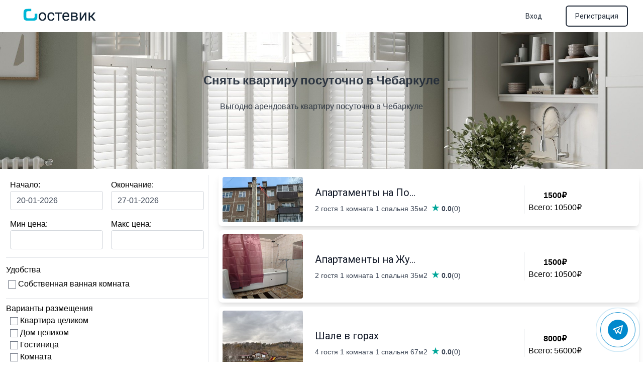

--- FILE ---
content_type: text/html; charset=utf-8
request_url: https://gostevic.ru/countries/russia/cities/chebarkul
body_size: 9795
content:
<!DOCTYPE html>
<html lang="ru">
  <head>
    <meta http-equiv="content-type" content="text/html; charset=utf-8">
    <meta name="viewport" content="width=device-width, initial-scale=1.0">
    <title>Снять квартиру посуточно в Чебаркуле, аренда квартир посуточно</title>
<meta name="description" content="Лучший способ снять квартиру посуточно в Чебаркуле, а так же сдать жилье посуточно - сайт Гостевик. Недорогая аренда и сдача домов, комнат, апартаментов посуточно">
    <meta http-equiv="X-UA-Compatible" content="ie=edge">
    <meta name="msapplication-TileColor" content="#ffc40d">
    <meta name="theme-color" content="#ffffff">
    <meta name="csrf-param" content="authenticity_token" />
<meta name="csrf-token" content="NR1yFLvpY6aOEUMwHFaHbIh1nRU5naK9OtPTCppZOH_fuL70mM9vi1c_MfI33J0Kt0KjahL1_NcCm-4P5vRxLQ" />
    
    

    <link rel="stylesheet" href="/assets/application-ab75e5accb9f11a75758819db4987f8552a1c796f25ef636b71586f4b6a7fbb5.css" data-turbo-track="reload" />
    <script src="/assets/application-7faf84d5dcf79d6cc001094f09723b1d29a33c52db1b07a863a2f60a85b4ce9a.js" data-turbo-track="reload" defer="defer"></script>
    <link rel="stylesheet" href="//cdn.jsdelivr.net/npm/@mdi/font@6.5.95/css/materialdesignicons.min.css">
    <link rel="icon" type="image/x-icon" href="/assets/favicon-4c45e114794fde39e124410c18895e06dcd030747138075e16e092c147e024c8.ico" />
      <script src="/assets/counters-e19897279cdc147e74971af2f7cf01ab54df5ef69fff95efb59c54c8168b2450.js" data-turbo-track="reload" defer="defer"></script>
    <!-- Yandex.Metrika counter -->
    <noscript><div><img src="https://mc.yandex.ru/watch/88934505" style="position:absolute; left:-9999px;" alt="" /></div></noscript>
    <!-- /Yandex.Metrika counter -->
    <!-- Google Fonts -->
  </head>

  <body>
    <div data-controller="toast">
      
    </div>
    <div id="flash-container" style="position: absolute; top: 0; right: 0;"></div>
    <!-- preloader -->
    <!-- preloader -->
    <div id="loader" wire:loading class="hidden fixed top-0 left-0 right-0 bottom-0 w-full h-screen z-50 overflow-hidden bg-gray-700 opacity-75 flex flex-col items-center justify-center">
      <div class="spinner-grow inline-block w-8 h-8 bg-current rounded-full opacity-0" role="status">
      </div>
      <h2 class="text-center text-white text-xl font-semibold">Загрузка...</h2>
    </div>
    <div class="flex flex-col min-h-screen max-w-screen justify-between mx-auto">
      <header class="">
  <!-- This example requires Tailwind CSS v2.0+ -->
  <nav class="bg-white" data-controller="menu">
    <div class="max-w-7xl mx-auto px-2 sm:px-6 lg:px-8">
      <div class="relative flex items-center justify-between h-16">
        <div class="absolute inset-y-0 left-0 flex items-center lg:hidden">
          <!-- Mobile menu button-->
          <button data-action="click->menu#mobtoggle" type="button" class="inline-flex items-center justify-center p-2 rounded-md text-gray-800 hover:text-white hover:bg-gray-800 focus:outline-none focus:ring-2 focus:ring-inset focus:ring-white" aria-controls="mobile-menu" aria-expanded="false">
            <span class="sr-only">Открыть меню</span>
            <!--
              Icon when menu is closed.

              Heroicon name: outline/menu

              Menu open: "hidden", Menu closed: "block"
            -->
            <svg class="block h-6 w-6" xmlns="http://www.w3.org/2000/svg" fill="none" viewBox="0 0 24 24" stroke="currentColor" aria-hidden="true">
              <path stroke-linecap="round" stroke-linejoin="round" stroke-width="2" d="M4 6h16M4 12h16M4 18h16" />
            </svg>
            <!--
              Icon when menu is open.

              Heroicon name: outline/x

              Menu open: "block", Menu closed: "hidden"
            -->
            <svg class="hidden h-6 w-6" xmlns="http://www.w3.org/2000/svg" fill="none" viewBox="0 0 24 24" stroke="currentColor" aria-hidden="true">
              <path stroke-linecap="round" stroke-linejoin="round" stroke-width="2" d="M6 18L18 6M6 6l12 12" />
            </svg>
          </button>
        </div>
        <div class="flex-1 flex items-center justify-center sm:items-stretch sm:justify-start">
          <div class="flex-shrink-0 flex items-center">
            <a href="/">
                <img class="hidden lg:block h-10 w-auto" alt="Логотип" src="/assets/logo-bd65dd6dbde3e3bf35cf270192eabd139c8267adb29fdde266cbbb5b89bcd7c9.png" loading="lazy" />
</a>          </div>
          <div class="hidden lg:block sm:ml-6">
            <div class="flex space-x-4">
              <!-- Current: "bg-gray-800 text-white", Default: "text-gray-300 hover:bg-gray-700 hover:text-white" -->
            </div>
          </div>
        </div>
        <div class="absolute inset-y-0 right-0 flex items-center pr-2 sm:static sm:inset-auto sm:ml-6 sm:pr-0">
              <div class="flex items-center justify-end md:flex-1 lg:w-0">
                  <a class="ml-8 whitespace-nowrap inline-flex items-center justify-center px-4 py-2 border border-transparent rounded font-medium text-sm text-gray-800 ring-2 ring-white bg-white hover:bg-gray-800 hover:text-white hover:ring-gray-800" href="/users/sign_in">Вход</a>
                  <a class="ml-8 whitespace-nowrap inline-flex items-center justify-center px-4 py-2 border border-transparent rounded font-medium text-sm text-gray-800 ring-2 ring-gray-800 bg-white hover:bg-gray-800 hover:text-white" href="/users/sign_up">Регистрация</a>
              </div>
        </div>
      </div>
    </div>

    <!-- Mobile menu, show/hide based on menu state. -->
    <div class="hidden" id="mobile-menu" data-menu-target="mobtoggleable">
      <div class="flex flex-col space-y-1">
        <a class="whitespace-nowrap inline-flex items-center justify-center px-4 py-2 border border-transparent rounded font-medium text-sm text-gray-800 ring-2 ring-white bg-white hover:bg-gray-800 hover:text-white hover:ring-gray-800" href="/">Главная</a>
          <a class="whitespace-nowrap inline-flex items-center justify-center px-4 py-2 border border-transparent rounded font-medium text-sm text-gray-800 ring-2 ring-white bg-white hover:bg-gray-800 hover:text-white hover:ring-gray-800" href="/users/sign_in">Вход</a>
          <a class="whitespace-nowrap inline-flex items-center justify-center px-4 py-2 border border-transparent rounded font-medium text-sm text-gray-800 ring-2 ring-white bg-white hover:bg-gray-800 hover:text-white hover:ring-gray-800" href="/users/sign_up">Регистрация</a>
      </div>
    </div>
  </nav>
</header>
<!-- This example requires Tailwind CSS v2.0+ -->
<div
  data-controller="modal"
  data-modal-trigger-id="user-auth-modal-trigger"
  id="modal-user-auth-modal-trigger-wrapper"
  class="hidden relative z-10"
  aria-labelledby="modal-title"
  role="dialog"
  aria-modal="true"
>
  <div class="hidden" id="user-auth-modal-trigger" data-action="click->modal#showModal"></div>
  <!--
    Background backdrop, show/hide based on modal state.

    Entering: "ease-out duration-300"
      From: "opacity-0"
      To: "opacity-100"
    Leaving: "ease-in duration-200"
      From: "opacity-100"
      To: "opacity-0"
  -->
  <div
    id="modal-user-auth-modal-trigger-backdrop"
    class="hidden fixed inset-0 bg-gray-500 bg-opacity-75 transition-opacity"
    data-transition-enter="ease-out duration-300"
    data-transition-enter-start="opacity-0"
    data-transition-enter-end="opacity-100"
    data-transition-leave="ease-in duration-200"
    data-transition-leave-start="opacity-100"
    data-transition-leave-end="opacity-0"
  ></div>

  <div class="fixed z-10 inset-0 overflow-y-auto">
    <div class="flex items-end sm:items-center justify-center md:min-h-full p-4 text-center sm:p-0">
      <!--
        Modal panel, show/hide based on modal state.

        Entering: "ease-out duration-300"
          From: "opacity-0 translate-y-4 sm:translate-y-0 sm:scale-95"
          To: "opacity-100 translate-y-0 sm:scale-100"
        Leaving: "ease-in duration-200"
          From: "opacity-100 translate-y-0 sm:scale-100"
          To: "opacity-0 translate-y-4 sm:translate-y-0 sm:scale-95"
      -->
      <div
        id="modal-user-auth-modal-trigger-panel"
        class="hidden relative bg-white rounded-lg px-4 pt-5 pb-4 text-left overflow-hidden shadow-xl transform transition-all sm:my-8 sm:max-w-xl sm:w-full sm:p-6"
        data-transition-enter="ease-out duration-300"
        data-transition-enter-start="opacity-0 translate-y-4 sm:translate-y-0 sm:scale-95"
        data-transition-enter-end="opacity-100 translate-y-0 sm:scale-100"
        data-transition-leave="ease-in duration-200"
        data-transition-leave-start="opacity-100 translate-y-0 sm:scale-100"
        data-transition-leave-end="opacity-0 translate-y-4 sm:translate-y-0 sm:scale-95"
      >
        <div data-controller="auth">
  <div>
    <div class="flex justify-between">
      <h3 class="text-md leading-6 font-medium text-gray-900 text-center mb-4" id="modal-title">Войти или зарегистрироваться</h3>
      <div class="flex-none cursor-pointer" data-modal-target="closeButton">
        <svg xmlns="http://www.w3.org/2000/svg" class="h-5 w-5" viewBox="0 0 20 20" fill="currentColor">
          <path fill-rule="evenodd" d="M4.293 4.293a1 1 0 011.414 0L10 8.586l4.293-4.293a1 1 0 111.414 1.414L11.414 10l4.293 4.293a1 1 0 01-1.414 1.414L10 11.414l-4.293 4.293a1 1 0 01-1.414-1.414L8.586 10 4.293 5.707a1 1 0 010-1.414z" clip-rule="evenodd" />
        </svg>
      </div>
    </div>

    <div class="relative">
      <div class="absolute inset-0 flex items-center" aria-hidden="true">
        <div class="w-full border-t border-gray-300"></div>
      </div>
    </div>

    <div class="clear"></div>

    <div class="pt-4">
      <h4 class="text-2xl leading-6 text-gray-900 mt-2 font-medium">Добро пожаловать на Гостевик</h4>

      <div data-auth-target="emailWrapper" class="relative mt-6 border border-gray-300 rounded-md px-3 py-2 shadow-sm focus-within:ring-1 focus-within:ring-black focus-within:border-black">
        <label for="email" class="block text-xs font-medium text-gray-900">Email</label>
        <input data-auth-target="email" type="text" name="email" id="email" class="block w-full border-0 p-0 text-gray-900 placeholder-gray-400 focus:ring-0 sm:text-sm" placeholder="joe.smith@gmail.com">
        <div data-auth-target="invalidSvg" class="hidden absolute inset-y-0 right-0 pr-3 flex items-center pointer-events-none">
          <!-- Heroicon name: solid/exclamation-circle -->
          <svg class="h-5 w-5 text-red-500" xmlns="http://www.w3.org/2000/svg" viewBox="0 0 20 20" fill="currentColor" aria-hidden="true">
            <path fill-rule="evenodd" d="M18 10a8 8 0 11-16 0 8 8 0 0116 0zm-7 4a1 1 0 11-2 0 1 1 0 012 0zm-1-9a1 1 0 00-1 1v4a1 1 0 102 0V6a1 1 0 00-1-1z" clip-rule="evenodd" />
          </svg>
        </div>
      </div>
      <p data-auth-target="errorMessage" class="hidden mt-2 text-sm text-red-600" id="email-error">Пожалуйста заполните Email</p>
    </div>
  </div>
  <div class="my-5 sm:my-6">
    <button type="button" data-auth-target="submit" class="w-full inline-flex justify-center items-center px-6 py-3 whitespace-nowrap border border-transparent rounded font-medium text-sm text-gray-800 ring-2 hover:ring-white bg-white hover:bg-gray-800 hover:text-white ring-gray-800">Продолжить</button>
  </div>
</div>
      </div>
    </div>
  </div>
</div>


<div class="mb-auto">
<form data-controller="filters" data-filters-target="form" data-turbo-frame="rooms_list" class="room_search" id="room_search" action="/countries/russia/cities/chebarkul" accept-charset="UTF-8" method="get">
  <div class="bg-cover bg-center text-center text-gray-800 py-20 px-6"  style="background-image: url('https://gostevic.ru/assets/divan-61ef60f77f03b2c8ec8724b3c6e004ed53150ba3a3f195603530fa149ee40d21.jpg');">
  <h1 class="text-2xl font-bold mt-0 mb-6 text-gray-800 opacity-90">Снять квартиру посуточно в Чебаркуле</h1>
  <h2 class="text-1xl font-thin mb-8 opacity-90">Выгодно арендовать квартиру посуточно в Чебаркуле</h2>
  <div class="my-auto">
      
  </div>
</div>
  
    <div class="grid grid-cols-12">
      <div class="col-span-4 m-3 mb-auto border-r">
        <div data-filter-target="toggleable" id="collapsePanel">
          <div class="grid grid-cols-2">
            <div class="col-span-2 text-center">
              <div id="slider-range"></div>
            </div>
            <div class="col-span-2 grid grid-cols-2">
              <div class="m-2">
                <label>Начало:</label>
                <input type="text" name="start_date" id="start_date" value="20-01-2026" data-controller="flatpickrsearch" data-flatpickrsearch-date-format="d-m-Y" data-flatpickrsearch-min-date="&quot;2026-01-20&quot;" data-flatpickrsearch-alt-format="d-m-Y" data-flatpickrsearch-alt-input="true" data-action="filters#submit" class="form-control block w-full px-3 py-1.5 text-base font-normal text-gray-700 bg-white bg-clip-padding border border-solid border-gray-300 rounded transition ease-in-out focus:text-gray-700 focus:bg-white focus:border-blue-600 focus:outline-none" />
              </div>
              <div class="m-2">
                <label>Окончание:</label>
                <input type="text" name="end_date" id="end_date" value="27-01-2026" data-controller="flatpickrsearch" data-flatpickrsearch-date-format="d-m-Y" data-flatpickrsearch-min-date="&quot;2026-01-20&quot;" data-flatpickrsearch-alt-format="d-m-Y" data-flatpickrsearch-alt-input="true" data-action="filters#submit" class="form-control block w-full px-3 py-1.5 text-base font-normal text-gray-700 bg-white bg-clip-padding border border-solid border-gray-300 rounded transition ease-in-out focus:text-gray-700 focus:bg-white focus:border-blue-600 focus:outline-none" />
              </div>
            </div>
            <div class="col-span-2 grid grid-cols-2">
              <div class="m-2">
                <label>Мин цена:</label>
                <input data-action="filters#submit" class="form-control block w-full px-3 py-1.5 text-base font-normal text-gray-700 bg-white bg-clip-padding border border-solid border-gray-300 rounded transition ease-in-out focus:text-gray-700 focus:bg-white focus:border-blue-600 focus:outline-none" type="text" name="q[price_gteq]" id="q_price_gteq" />
              </div>
              <div class="m-2">
                <label>Макс цена:</label>
                <input data-action="filters#submit" class="form-control block w-full px-3 py-1.5 text-base font-normal text-gray-700 bg-white bg-clip-padding border border-solid border-gray-300 rounded transition ease-in-out focus:text-gray-700 focus:bg-white focus:border-blue-600 focus:outline-none" type="text" name="q[price_lteq]" id="q_price_lteq" />
              </div>
            </div>
          </div>
          <hr class="my-2"/>
          <div class="grid my-3">
            <h3>Удобства</h3>
            <div class="m-1">
              <input name="q[own_bath_gteq]" type="hidden" value="0" autocomplete="off" /><input data-action="filters#submit" type="checkbox" value="1" name="q[own_bath_gteq]" id="q_own_bath_gteq" /> Собственная ванная комната
            </div>
          </div>
          <hr class="my-2"/>

          <div class="grid">
            <h3>Варианты размещения</h3>
            <div class="font-thin mx-2">
              <input data-action="filters#submit" type="checkbox" value="Apartment" name="q[home_type][]" id="q_home_type_apartment" /> Квартира целиком
            </div>
            <div class="font-thin mx-2">
              <input data-action="filters#submit" type="checkbox" value="House" name="q[home_type][]" id="q_home_type_house" /> Дом целиком
            </div>
            <div class="font-thin mx-2">
              <input data-action="filters#submit" type="checkbox" value="Hotel" name="q[home_type][]" id="q_home_type_hotel" /> Гостиница
            </div>
            <div class="font-thin mx-2">
              <input data-action="filters#submit" type="checkbox" value="Room" name="q[home_type][]" id="q_home_type_room" /> Комната
            </div>
            <div class="font-thin mx-2">
              <input data-action="filters#submit" type="checkbox" value="Hostel" name="q[home_type][]" id="q_home_type_hostel" /> Спальное место
            </div>
            <div class="font-thin mx-2">
              <input data-action="filters#submit" type="checkbox" value="Apart Hotel" name="q[home_type][]" id="q_home_type_apart_hotel" /> Апарт-отель
            </div>
            <div class="font-thin mx-2">
              <input data-action="filters#submit" type="checkbox" value="Guest House" name="q[home_type][]" id="q_home_type_guest_house" /> Гостевой дом
            </div>
          </div>
          <hr class="my-2"/>
          <div class="grid my-3">
            <div class="m-1">
              <input name="q[cancel]" type="hidden" value="0" autocomplete="off" /><input data-action="filters#submit" type="checkbox" value="1" name="q[cancel]" id="q_cancel" /> Бесплатная отмена
            </div>
            <div class="m-1">
              <input name="q[all_babies_gteq]" type="hidden" value="0" autocomplete="off" /><input data-action="filters#submit" type="checkbox" value="true" name="q[all_babies_gteq]" id="q_all_babies_gteq" /> Можно с детьми любого возраста
            </div>
            <div class="m-1">
              <input name="q[not_smoke_gteq]" type="hidden" value="0" autocomplete="off" /><input data-action="filters#submit" type="checkbox" value="true" name="q[not_smoke_gteq]" id="q_not_smoke_gteq" /> Курение запрещено
            </div>
            <div class="m-1">
              <input name="q[animals_gteq]" type="hidden" value="0" autocomplete="off" /><input data-action="filters#submit" type="checkbox" value="true" name="q[animals_gteq]" id="q_animals_gteq" /> Можно с питомцами
            </div>
            <div class="m-1">
              <input name="q[party_gteq]" type="hidden" value="0" autocomplete="off" /><input data-action="filters#submit" type="checkbox" value="true" name="q[party_gteq]" id="q_party_gteq" /> Можно проводить вечеринки и мероприятия 
            </div>
          </div>
          <hr class="my-2"/>
          <div class="grid grid-cols-2">
            <div class="col-span-1 form-floating mb-3 mr-2">
              <select data-action="filters#submit" class="form-select appearance-none block w-full px-3 py-1.5 text-base font-normal text-gray-700 bg-white bg-clip-padding bg-no-repeat border border-solid border-gray-300 rounded transition ease-in-out m-0 focus:text-gray-700 focus:bg-white focus:border-blue-600 focus:outline-none" name="q[bed_room_gteq]" id="q_bed_room_gteq"><option value="">Кол-во спален</option>
<option value="1">1</option>
<option value="2">2</option>
<option value="3">3</option>
<option value="4">4+</option></select>
            </div>
            <div class="col-span-1 form-floating mb-3">
              <select data-action="filters#submit" class="form-select appearance-none block w-full px-3 py-1.5 text-base font-normal text-gray-700 bg-white bg-clip-padding bg-no-repeat border border-solid border-gray-300 rounded transition ease-in-out m-0 focus:text-gray-700 focus:bg-white focus:border-blue-600 focus:outline-none" name="q[bath_room_gteq]" id="q_bath_room_gteq"><option value="">Кол-во ванных</option>
<option value="1">1</option>
<option value="2">2</option>
<option value="3">3</option>
<option value="4">4+</option></select>
            </div>
          </div>
          <hr class="my-2"/>

          <div class="flex items-center justify-between">
            <div class="font-thin mx-2">
              <input name="q[is_tv_gteq]" type="hidden" value="0" autocomplete="off" /><input data-action="filters#submit" type="checkbox" value="true" name="q[is_tv_gteq]" id="q_is_tv_gteq" /> Телевизор
            </div>
            <div class="font-thin mx-2">
              <input name="q[is_kitchen_gteq]" type="hidden" value="0" autocomplete="off" /><input data-action="filters#submit" type="checkbox" value="true" name="q[is_kitchen_gteq]" id="q_is_kitchen_gteq" /> Кухня
            </div>
            <div class="font-thin mx-2">
              <input name="q[is_internet_gteq]" type="hidden" value="0" autocomplete="off" /><input data-action="filters#submit" type="checkbox" value="true" name="q[is_internet_gteq]" id="q_is_internet_gteq" /> WiFi
            </div>
          </div>
          <div class="flex items-center justify-between">
            <div class="font-thin mx-2">
              <input name="q[is_heating_gteq]" type="hidden" value="0" autocomplete="off" /><input data-action="filters#submit" type="checkbox" value="true" name="q[is_heating_gteq]" id="q_is_heating_gteq" /> Отопление
            </div>
            <div class="font-thin mx-2">
              <input name="q[is_air_gteq]" type="hidden" value="0" autocomplete="off" /><input data-action="filters#submit" type="checkbox" value="true" name="q[is_air_gteq]" id="q_is_air_gteq" /> Кондиционер
            </div>
          </div>
          <hr class="my-2"/>
          <div class="grid my-3">
            <h3>Питание</h3>
            <div class="m-1">
              <input name="q[food_available_gteq]" type="hidden" value="0" autocomplete="off" /><input data-action="filters#submit" type="checkbox" value="true" name="q[food_available_gteq]" id="q_food_available_gteq" /> Доступно питание
            </div>
            <div class="m-1">
              <input name="q[breakfast_gteq]" type="hidden" value="0" autocomplete="off" /><input data-action="filters#submit" type="checkbox" value="true" name="q[breakfast_gteq]" id="q_breakfast_gteq" /> Завтрак входит в стоимость
            </div>
            <div class="m-1">
              <input name="q[lunch_gteq]" type="hidden" value="0" autocomplete="off" /><input data-action="filters#submit" type="checkbox" value="true" name="q[lunch_gteq]" id="q_lunch_gteq" /> Обед входит в стоимость
            </div>
            <div class="m-1">
              <input name="q[dinner_gteq]" type="hidden" value="0" autocomplete="off" /><input data-action="filters#submit" type="checkbox" value="true" name="q[dinner_gteq]" id="q_dinner_gteq" /> Ужин входит в стоимость
            </div>
          </div>

          <div class=" text-center">
            <input type="submit" name="commit" value="Поиск" data-bs-dismiss="offcanvas" data-disable-with="Поиск" class="whitespace-nowrap w-60 inline-flex items-center justify-center px-4 py-2 border border-transparent rounded-md shadow-sm text-base font-medium text-white bg-indigo-600 hover:bg-indigo-700" />
          </div>
        </div>
      </div>
      <div class="col-span-8">
        <turbo-frame id="rooms_list">
          <div class="grid grid-cols-12">
            <div id="left" class="col-span-12">
                
                  <div class="row" id="room_listing">
                    
    <div class="col-span-1 m-2 hover:scale-105 transition duration-300 ease-in-out">
      <div class="md:flex rounded-lg shadow-lg bg-white items-center" id="room_54432">
        <a data-turbo="false" href="/rooms/54432?end_date=27-01-2026&amp;start_date=20-01-2026">
          <img class="w-full max-h-56 md:w-40 md:max-h-32 m-2 rounded" src="https://gostphoto.s3.storage.selcloud.ru/photos_airbnb/35a7f609ec0ae5f6e5ba0b95a1dda807.webp?X-Amz-Algorithm=AWS4-HMAC-SHA256&amp;X-Amz-Credential=114571_gostevic%2F20260120%2Fru-1%2Fs3%2Faws4_request&amp;X-Amz-Date=20260120T005716Z&amp;X-Amz-Expires=900&amp;X-Amz-SignedHeaders=host&amp;X-Amz-Signature=d833e05933ced2b0eb907088d4a5c3bb2af15eed5e14e373f1ab3f5e4821fdf4" loading="lazy" />
</a>        <div class="md:p-3 ml-1 text-center md:text-left">
          <h5 class="text-gray-900 text-xl font-medium mb-2"><a data-turbo="false" href="/rooms/54432?end_date=27-01-2026&amp;start_date=20-01-2026">Апартаменты на По...</a></h5>
          <div class="flex items-center justify-center align-middle text-gray-700 text-sm mb-4 flex-nowrap md:my-auto">
              2 гостя
              1 комната
              1 спальня
            <span class="font-variant-numeric ordinal">&nbsp;35м2</span>
            <img class="ml-2 mr-1 mb-1" src="/assets/star-on-ee6902f88c8bdf0991ce5d4fe20a6cb36fac2486e32a5cdad26ebbc80bcb8f8a.png" loading="lazy" /> <span class="font-bold">0.0 </span>(0)
          </div>
        </div>
        
         <div class="border-l pl-2 h-full mx-auto">
          <p class="text-gray-700 text-base mb-4 sm:mb-2">
            <div class="text-center">
              <div class="font-bold">1500₽</div>
              <div class="font-thin">Всего: 10500₽</div>
            </div>
          </p>
         </div>
      </div>
    </div>
  


    <div class="col-span-1 m-2 hover:scale-105 transition duration-300 ease-in-out">
      <div class="md:flex rounded-lg shadow-lg bg-white items-center" id="room_54444">
        <a data-turbo="false" href="/rooms/54444?end_date=27-01-2026&amp;start_date=20-01-2026">
          <img class="w-full max-h-56 md:w-40 md:max-h-32 m-2 rounded" src="https://gostphoto.s3.storage.selcloud.ru/photos_airbnb/df8fd4c0092b9bd2ed3f8cc160374ed7.webp?X-Amz-Algorithm=AWS4-HMAC-SHA256&amp;X-Amz-Credential=114571_gostevic%2F20260120%2Fru-1%2Fs3%2Faws4_request&amp;X-Amz-Date=20260120T005716Z&amp;X-Amz-Expires=900&amp;X-Amz-SignedHeaders=host&amp;X-Amz-Signature=7442c9d6a9f7c9f5a86c74038a89c0a23f340e2ef10bf23fc73d078849e4921b" loading="lazy" />
</a>        <div class="md:p-3 ml-1 text-center md:text-left">
          <h5 class="text-gray-900 text-xl font-medium mb-2"><a data-turbo="false" href="/rooms/54444?end_date=27-01-2026&amp;start_date=20-01-2026">Апартаменты на Жу...</a></h5>
          <div class="flex items-center justify-center align-middle text-gray-700 text-sm mb-4 flex-nowrap md:my-auto">
              2 гостя
              1 комната
              1 спальня
            <span class="font-variant-numeric ordinal">&nbsp;35м2</span>
            <img class="ml-2 mr-1 mb-1" src="/assets/star-on-ee6902f88c8bdf0991ce5d4fe20a6cb36fac2486e32a5cdad26ebbc80bcb8f8a.png" loading="lazy" /> <span class="font-bold">0.0 </span>(0)
          </div>
        </div>
        
         <div class="border-l pl-2 h-full mx-auto">
          <p class="text-gray-700 text-base mb-4 sm:mb-2">
            <div class="text-center">
              <div class="font-bold">1500₽</div>
              <div class="font-thin">Всего: 10500₽</div>
            </div>
          </p>
         </div>
      </div>
    </div>
  


    <div class="col-span-1 m-2 hover:scale-105 transition duration-300 ease-in-out">
      <div class="md:flex rounded-lg shadow-lg bg-white items-center" id="room_54453">
        <a data-turbo="false" href="/rooms/54453?end_date=27-01-2026&amp;start_date=20-01-2026">
          <img class="w-full max-h-56 md:w-40 md:max-h-32 m-2 rounded" src="https://gostphoto.s3.storage.selcloud.ru/photos_airbnb/773adc0ff5269669f6ba523f11d64df5.webp?X-Amz-Algorithm=AWS4-HMAC-SHA256&amp;X-Amz-Credential=114571_gostevic%2F20260120%2Fru-1%2Fs3%2Faws4_request&amp;X-Amz-Date=20260120T005716Z&amp;X-Amz-Expires=900&amp;X-Amz-SignedHeaders=host&amp;X-Amz-Signature=4906fcf0a1e534533480f7bdc0cf4ecef17c9e7ad8e27b47531f5dc1f5d6e88d" loading="lazy" />
</a>        <div class="md:p-3 ml-1 text-center md:text-left">
          <h5 class="text-gray-900 text-xl font-medium mb-2"><a data-turbo="false" href="/rooms/54453?end_date=27-01-2026&amp;start_date=20-01-2026">Шале в горах</a></h5>
          <div class="flex items-center justify-center align-middle text-gray-700 text-sm mb-4 flex-nowrap md:my-auto">
              4 гостя
              1 комната
              1 спальня
            <span class="font-variant-numeric ordinal">&nbsp;67м2</span>
            <img class="ml-2 mr-1 mb-1" src="/assets/star-on-ee6902f88c8bdf0991ce5d4fe20a6cb36fac2486e32a5cdad26ebbc80bcb8f8a.png" loading="lazy" /> <span class="font-bold">0.0 </span>(0)
          </div>
        </div>
        
         <div class="border-l pl-2 h-full mx-auto">
          <p class="text-gray-700 text-base mb-4 sm:mb-2">
            <div class="text-center">
              <div class="font-bold">8000₽</div>
              <div class="font-thin">Всего: 56000₽</div>
            </div>
          </p>
         </div>
      </div>
    </div>
  


    <div class="col-span-1 m-2 hover:scale-105 transition duration-300 ease-in-out">
      <div class="md:flex rounded-lg shadow-lg bg-white items-center" id="room_54459">
        <a data-turbo="false" href="/rooms/54459?end_date=27-01-2026&amp;start_date=20-01-2026">
          <img class="w-full max-h-56 md:w-40 md:max-h-32 m-2 rounded" src="https://gostphoto.s3.storage.selcloud.ru/photos_airbnb/e8956b95e2b88f18d1b8c9319abe578d.webp?X-Amz-Algorithm=AWS4-HMAC-SHA256&amp;X-Amz-Credential=114571_gostevic%2F20260120%2Fru-1%2Fs3%2Faws4_request&amp;X-Amz-Date=20260120T005716Z&amp;X-Amz-Expires=900&amp;X-Amz-SignedHeaders=host&amp;X-Amz-Signature=8fe3ffa3654dc0f174912ef828e41faa1204d96cc53cf167b10b5265767334dc" loading="lazy" />
</a>        <div class="md:p-3 ml-1 text-center md:text-left">
          <h5 class="text-gray-900 text-xl font-medium mb-2"><a data-turbo="false" href="/rooms/54459?end_date=27-01-2026&amp;start_date=20-01-2026">Апартамент с видо...</a></h5>
          <div class="flex items-center justify-center align-middle text-gray-700 text-sm mb-4 flex-nowrap md:my-auto">
              2 гостя
              1 комната
              1 спальня
            <span class="font-variant-numeric ordinal">&nbsp;26м2</span>
            <img class="ml-2 mr-1 mb-1" src="/assets/star-on-ee6902f88c8bdf0991ce5d4fe20a6cb36fac2486e32a5cdad26ebbc80bcb8f8a.png" loading="lazy" /> <span class="font-bold">0.0 </span>(0)
          </div>
        </div>
        
         <div class="border-l pl-2 h-full mx-auto">
          <p class="text-gray-700 text-base mb-4 sm:mb-2">
            <div class="text-center">
              <div class="font-bold">4000₽</div>
              <div class="font-thin">Всего: 28000₽</div>
            </div>
          </p>
         </div>
      </div>
    </div>
  


    <div class="col-span-1 m-2 hover:scale-105 transition duration-300 ease-in-out">
      <div class="md:flex rounded-lg shadow-lg bg-white items-center" id="room_54460">
        <a data-turbo="false" href="/rooms/54460?end_date=27-01-2026&amp;start_date=20-01-2026">
          <img class="w-full max-h-56 md:w-40 md:max-h-32 m-2 rounded" src="https://gostphoto.s3.storage.selcloud.ru/photos_airbnb/9788469522b7e848e7516d29870b4e4e.webp?X-Amz-Algorithm=AWS4-HMAC-SHA256&amp;X-Amz-Credential=114571_gostevic%2F20260120%2Fru-1%2Fs3%2Faws4_request&amp;X-Amz-Date=20260120T005716Z&amp;X-Amz-Expires=900&amp;X-Amz-SignedHeaders=host&amp;X-Amz-Signature=e65437a28585a6d46eef701a89906ae95d006b349f4bf10f1a0de57faac5af5d" loading="lazy" />
</a>        <div class="md:p-3 ml-1 text-center md:text-left">
          <h5 class="text-gray-900 text-xl font-medium mb-2"><a data-turbo="false" href="/rooms/54460?end_date=27-01-2026&amp;start_date=20-01-2026">Шале с двумя спал...</a></h5>
          <div class="flex items-center justify-center align-middle text-gray-700 text-sm mb-4 flex-nowrap md:my-auto">
              4 гостя
              2 комнаты
              2 спальни
            <span class="font-variant-numeric ordinal">&nbsp;85м2</span>
            <img class="ml-2 mr-1 mb-1" src="/assets/star-on-ee6902f88c8bdf0991ce5d4fe20a6cb36fac2486e32a5cdad26ebbc80bcb8f8a.png" loading="lazy" /> <span class="font-bold">0.0 </span>(0)
          </div>
        </div>
        
         <div class="border-l pl-2 h-full mx-auto">
          <p class="text-gray-700 text-base mb-4 sm:mb-2">
            <div class="text-center">
              <div class="font-bold">10000₽</div>
              <div class="font-thin">Всего: 70000₽</div>
            </div>
          </p>
         </div>
      </div>
    </div>
  


    <div class="col-span-1 m-2 hover:scale-105 transition duration-300 ease-in-out">
      <div class="md:flex rounded-lg shadow-lg bg-white items-center" id="room_54466">
        <a data-turbo="false" href="/rooms/54466?end_date=27-01-2026&amp;start_date=20-01-2026">
          <img class="w-full max-h-56 md:w-40 md:max-h-32 m-2 rounded" src="https://gostphoto.s3.storage.selcloud.ru/photos_airbnb/6f82bd16e3117782d2046bedf041bf85.webp?X-Amz-Algorithm=AWS4-HMAC-SHA256&amp;X-Amz-Credential=114571_gostevic%2F20260120%2Fru-1%2Fs3%2Faws4_request&amp;X-Amz-Date=20260120T005716Z&amp;X-Amz-Expires=900&amp;X-Amz-SignedHeaders=host&amp;X-Amz-Signature=a89a2b6ca3294500b1fb53d0057225fcf77bf3e6cd730a9ac9b74c1fd8d41728" loading="lazy" />
</a>        <div class="md:p-3 ml-1 text-center md:text-left">
          <h5 class="text-gray-900 text-xl font-medium mb-2"><a data-turbo="false" href="/rooms/54466?end_date=27-01-2026&amp;start_date=20-01-2026">Уютные Апартамент...</a></h5>
          <div class="flex items-center justify-center align-middle text-gray-700 text-sm mb-4 flex-nowrap md:my-auto">
              2 гостя
              1 комната
              1 спальня
            <span class="font-variant-numeric ordinal">&nbsp;30м2</span>
            <img class="ml-2 mr-1 mb-1" src="/assets/star-on-ee6902f88c8bdf0991ce5d4fe20a6cb36fac2486e32a5cdad26ebbc80bcb8f8a.png" loading="lazy" /> <span class="font-bold">0.0 </span>(0)
          </div>
        </div>
        
         <div class="border-l pl-2 h-full mx-auto">
          <p class="text-gray-700 text-base mb-4 sm:mb-2">
            <div class="text-center">
              <div class="font-bold">4000₽</div>
              <div class="font-thin">Всего: 28000₽</div>
            </div>
          </p>
         </div>
      </div>
    </div>
  


    <div class="col-span-1 m-2 hover:scale-105 transition duration-300 ease-in-out">
      <div class="md:flex rounded-lg shadow-lg bg-white items-center" id="room_54492">
        <a data-turbo="false" href="/rooms/54492?end_date=27-01-2026&amp;start_date=20-01-2026">
          <img class="w-full max-h-56 md:w-40 md:max-h-32 m-2 rounded" src="https://gostphoto.s3.storage.selcloud.ru/photos_airbnb/4a53c1fddd979dcdf29f6c59c3064e0c.webp?X-Amz-Algorithm=AWS4-HMAC-SHA256&amp;X-Amz-Credential=114571_gostevic%2F20260120%2Fru-1%2Fs3%2Faws4_request&amp;X-Amz-Date=20260120T005716Z&amp;X-Amz-Expires=900&amp;X-Amz-SignedHeaders=host&amp;X-Amz-Signature=d5fa2ee27bbb1b10798043bf5a80bed0b58e9d11bfa03ff8f3256f458ed9849f" loading="lazy" />
</a>        <div class="md:p-3 ml-1 text-center md:text-left">
          <h5 class="text-gray-900 text-xl font-medium mb-2"><a data-turbo="false" href="/rooms/54492?end_date=27-01-2026&amp;start_date=20-01-2026">Тургояк СИТИ</a></h5>
          <div class="flex items-center justify-center align-middle text-gray-700 text-sm mb-4 flex-nowrap md:my-auto">
              2 гостя
              1 комната
              1 спальня
            <span class="font-variant-numeric ordinal">&nbsp;50м2</span>
            <img class="ml-2 mr-1 mb-1" src="/assets/star-on-ee6902f88c8bdf0991ce5d4fe20a6cb36fac2486e32a5cdad26ebbc80bcb8f8a.png" loading="lazy" /> <span class="font-bold">0.0 </span>(0)
          </div>
        </div>
        
         <div class="border-l pl-2 h-full mx-auto">
          <p class="text-gray-700 text-base mb-4 sm:mb-2">
            <div class="text-center">
              <div class="font-bold">7000₽</div>
              <div class="font-thin">Всего: 49000₽</div>
            </div>
          </p>
         </div>
      </div>
    </div>
  


                  </div>
                
            </div>
          </div>
</turbo-frame>      </div>
    </div>

</form>  <div class="mt-8 mx-auto border-t pt-3">
    <h3 class="text-xl text-center font-medium mb-8 opacity-90">Снять комнату в Чебаркуле</h3>
    <p class="m-2">Удобный поиск жилья для временного проживания по всей России. На нашем сайте вы можете найти тысячи вариантов для проживания в Чебаркуле</p>
    <hr>
    <p class="m-2">Агрегатор посуточной аренды жилья Гостевик - лучший способ снять апартаменты посуточно в России. Вы можете найти все варианты проживания в Чебаркуле на нашем сайте.</p>
    <hr>
    <p class="m-2">Сдать и снять квартиру, дом или апартаменты, гостиницу или гостевой дом в Чебаркуле очень легко с сервисом для поиска жилья в России. Выбирайте жилье на любой вкус и кошелек.</p>
  </div>
</div>

<footer class="text-gray-600 body-font pb-20 md:pb-0">
  <div class="bg-gray-100">
    <div class="container px-5 py-1 md:py-6 mx-auto flex items-center sm:flex-row flex-col">
      <a class="hidden md:flex title-font font-medium items-center md:justify-start justify-center text-gray-900">
        <svg xmlns="http://www.w3.org/2000/svg" class="icon icon-tabler icon-tabler-brand-google w-10 h-10 text-white p-2 text-cyan-500 rounded-full" width="24" height="24" viewBox="0 0 24 24" stroke-width="2" stroke="currentColor" fill="none" stroke-linecap="round" stroke-linejoin="round">
          <path stroke="none" d="M0 0h24v24H0z" fill="none"></path>
          <path d="M17.788 5.108a9 9 0 1 0 3.212 6.892h-8"></path>
        </svg>
        <span class="ml-3 text-xl">Gostevic.ru</span>
      </a>
      <p class="text-sm text-gray-500 sm:ml-6 sm:mt-0 mt-4">© 2022 Gostevic.ru — все права защищены
      </p>
      
        <img class="h-10 mx-auto" src="/assets/tinkoff-oplata-min-e218066e793be2c12f7b65c0026c812ad78c7ecb04e179f8feed9912b93c2acf.webp" loading="lazy" />
      
      <a class="text-sm text-gray-500 sm:ml-6 sm:mt-0 mt-1 md:mt-4" href="/privacy_policy">Политика конфиденциальности</a>
      <a class="text-sm text-gray-500 sm:ml-6 sm:mt-0 mt-1 md:mt-4" href="/agreement">Пользовательское соглашение</a>
      <a class="text-sm text-gray-500 sm:ml-6 sm:mt-0 mt-1 md:mt-4" href="/contacts">Контакты</a>
    </div>
  </div>
</footer>
<a href="https://t.me/gostevic" target="_blank" title="Написать в Telegram" rel="noopener noreferrer">
  <div class="telegram-button flex item-title align-middle mb-12 md:mb-1">
    <svg xmlns="http://www.w3.org/2000/svg" class="icon icon-tabler icon-tabler-brand-telegram m-auto" width="24" height="24" viewBox="0 0 24 24" stroke-width="2" stroke="currentColor" fill="none" stroke-linecap="round" stroke-linejoin="round">
      <desc>Download more icon variants from https://tabler-icons.io/i/brand-telegram</desc>
      <path stroke="none" d="M0 0h24v24H0z" fill="none"></path>
      <path d="M15 10l-4 4l6 6l4 -16l-18 7l4 2l2 6l3 -4"></path>
    </svg>
  </div>
</a>

    </div>
  </body>
</html>


--- FILE ---
content_type: application/javascript
request_url: https://gostevic.ru/assets/counters-e19897279cdc147e74971af2f7cf01ab54df5ef69fff95efb59c54c8168b2450.js
body_size: 291
content:
(()=>{var e,a,t,c,n,r,i;e=window,a=document,t="script",c="https://mc.yandex.ru/metrika/tag.js",e[n="ym"]=e[n]||function(){(e[n].a=e[n].a||[]).push(arguments)},e[n].l=1*new Date,r=a.createElement(t),i=a.getElementsByTagName(t)[0],r.async=1,r.src=c,i.parentNode.insertBefore(r,i),ym(88934505,"init",{clickmap:!0,trackLinks:!0,accurateTrackBounce:!0,webvisor:!0})})();